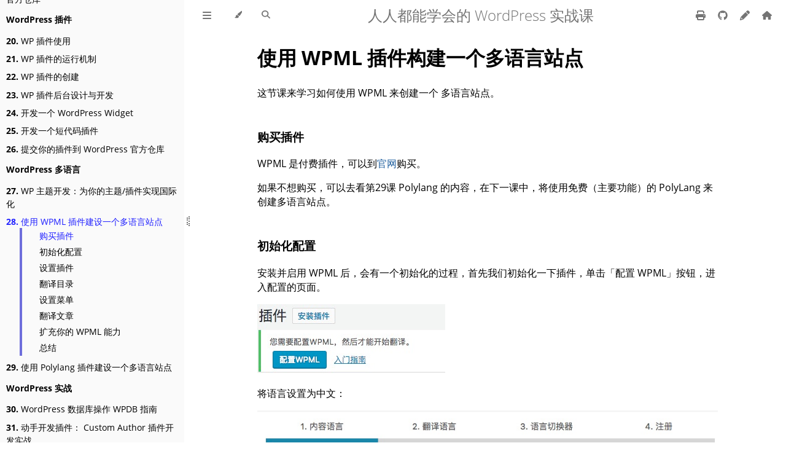

--- FILE ---
content_type: text/html
request_url: https://www.easywpbook.com/i18n/wpml.html
body_size: 9795
content:
<!DOCTYPE HTML>
<html lang="zh-Hans" class="light sidebar-visible" dir="ltr">
    <head>
        <!-- Book generated using mdBook -->
        <meta charset="UTF-8">
        <title>使用 WPML 插件建设一个多语言站点 - 人人都能学会的 WordPress 实战课</title>


        <!-- Custom HTML head -->
        <script async src="https://pagead2.googlesyndication.com/pagead/js/adsbygoogle.js?client=ca-pub-9877802927933140"
             crossorigin="anonymous"></script>
        <!-- Google tag (gtag.js) -->
        <script async src="https://www.googletagmanager.com/gtag/js?id=G-QYPYNNNWKC"></script>
        <script>
          window.dataLayer = window.dataLayer || [];
          function gtag(){dataLayer.push(arguments);}
          gtag('js', new Date());
        
          gtag('config', 'G-QYPYNNNWKC');
        </script>

        <meta name="description" content="给普通人的 WordPress 的实战课">
        <meta name="viewport" content="width=device-width, initial-scale=1">
        <meta name="theme-color" content="#ffffff">

        <link rel="icon" href="../favicon-de23e50b.svg">
        <link rel="shortcut icon" href="../favicon-8114d1fc.png">
        <link rel="stylesheet" href="../css/variables-8adf115d.css">
        <link rel="stylesheet" href="../css/general-2459343d.css">
        <link rel="stylesheet" href="../css/chrome-ae938929.css">
        <link rel="stylesheet" href="../css/print-9e4910d8.css" media="print">

        <!-- Fonts -->
        <link rel="stylesheet" href="../fonts/fonts-9644e21d.css">

        <!-- Highlight.js Stylesheets -->
        <link rel="stylesheet" id="mdbook-highlight-css" href="../highlight-493f70e1.css">
        <link rel="stylesheet" id="mdbook-tomorrow-night-css" href="../tomorrow-night-4c0ae647.css">
        <link rel="stylesheet" id="mdbook-ayu-highlight-css" href="../ayu-highlight-3fdfc3ac.css">

        <!-- Custom theme stylesheets -->
        <link rel="stylesheet" href="../theme/pagetoc-6e1a342a.css">


        <!-- Provide site root and default themes to javascript -->
        <script>
            const path_to_root = "../";
            const default_light_theme = "light";
            const default_dark_theme = "navy";
            window.path_to_searchindex_js = "../searchindex-7463ad68.js";
        </script>
        <!-- Start loading toc.js asap -->
        <script src="../toc-ba6c3b9b.js"></script>
    </head>
    <body>
    <div id="mdbook-help-container">
        <div id="mdbook-help-popup">
            <h2 class="mdbook-help-title">Keyboard shortcuts</h2>
            <div>
                <p>Press <kbd>←</kbd> or <kbd>→</kbd> to navigate between chapters</p>
                <p>Press <kbd>S</kbd> or <kbd>/</kbd> to search in the book</p>
                <p>Press <kbd>?</kbd> to show this help</p>
                <p>Press <kbd>Esc</kbd> to hide this help</p>
            </div>
        </div>
    </div>
    <div id="mdbook-body-container">
        <!-- Work around some values being stored in localStorage wrapped in quotes -->
        <script>
            try {
                let theme = localStorage.getItem('mdbook-theme');
                let sidebar = localStorage.getItem('mdbook-sidebar');

                if (theme.startsWith('"') && theme.endsWith('"')) {
                    localStorage.setItem('mdbook-theme', theme.slice(1, theme.length - 1));
                }

                if (sidebar.startsWith('"') && sidebar.endsWith('"')) {
                    localStorage.setItem('mdbook-sidebar', sidebar.slice(1, sidebar.length - 1));
                }
            } catch (e) { }
        </script>

        <!-- Set the theme before any content is loaded, prevents flash -->
        <script>
            const default_theme = window.matchMedia("(prefers-color-scheme: dark)").matches ? default_dark_theme : default_light_theme;
            let theme;
            try { theme = localStorage.getItem('mdbook-theme'); } catch(e) { }
            if (theme === null || theme === undefined) { theme = default_theme; }
            const html = document.documentElement;
            html.classList.remove('light')
            html.classList.add(theme);
            html.classList.add("js");
        </script>

        <input type="checkbox" id="mdbook-sidebar-toggle-anchor" class="hidden">

        <!-- Hide / unhide sidebar before it is displayed -->
        <script>
            let sidebar = null;
            const sidebar_toggle = document.getElementById("mdbook-sidebar-toggle-anchor");
            if (document.body.clientWidth >= 1080) {
                try { sidebar = localStorage.getItem('mdbook-sidebar'); } catch(e) { }
                sidebar = sidebar || 'visible';
            } else {
                sidebar = 'hidden';
                sidebar_toggle.checked = false;
            }
            if (sidebar === 'visible') {
                sidebar_toggle.checked = true;
            } else {
                html.classList.remove('sidebar-visible');
            }
        </script>

        <nav id="mdbook-sidebar" class="sidebar" aria-label="Table of contents">
            <!-- populated by js -->
            <mdbook-sidebar-scrollbox class="sidebar-scrollbox"></mdbook-sidebar-scrollbox>
            <noscript>
                <iframe class="sidebar-iframe-outer" src="../toc.html"></iframe>
            </noscript>
            <div id="mdbook-sidebar-resize-handle" class="sidebar-resize-handle">
                <div class="sidebar-resize-indicator"></div>
            </div>
        </nav>

        <div id="mdbook-page-wrapper" class="page-wrapper">

            <div class="page">
                <div id="mdbook-menu-bar-hover-placeholder"></div>
                <div id="mdbook-menu-bar" class="menu-bar sticky">
                    <div class="left-buttons">
                        <label id="mdbook-sidebar-toggle" class="icon-button" for="mdbook-sidebar-toggle-anchor" title="Toggle Table of Contents" aria-label="Toggle Table of Contents" aria-controls="mdbook-sidebar">
                            <span class=fa-svg><svg xmlns="http://www.w3.org/2000/svg" viewBox="0 0 448 512"><!--! Font Awesome Free 6.2.0 by @fontawesome - https://fontawesome.com License - https://fontawesome.com/license/free (Icons: CC BY 4.0, Fonts: SIL OFL 1.1, Code: MIT License) Copyright 2022 Fonticons, Inc. --><path d="M0 96C0 78.3 14.3 64 32 64H416c17.7 0 32 14.3 32 32s-14.3 32-32 32H32C14.3 128 0 113.7 0 96zM0 256c0-17.7 14.3-32 32-32H416c17.7 0 32 14.3 32 32s-14.3 32-32 32H32c-17.7 0-32-14.3-32-32zM448 416c0 17.7-14.3 32-32 32H32c-17.7 0-32-14.3-32-32s14.3-32 32-32H416c17.7 0 32 14.3 32 32z"/></svg></span>
                        </label>
                        <button id="mdbook-theme-toggle" class="icon-button" type="button" title="Change theme" aria-label="Change theme" aria-haspopup="true" aria-expanded="false" aria-controls="mdbook-theme-list">
                            <span class=fa-svg><svg xmlns="http://www.w3.org/2000/svg" viewBox="0 0 576 512"><!--! Font Awesome Free 6.2.0 by @fontawesome - https://fontawesome.com License - https://fontawesome.com/license/free (Icons: CC BY 4.0, Fonts: SIL OFL 1.1, Code: MIT License) Copyright 2022 Fonticons, Inc. --><path d="M371.3 367.1c27.3-3.9 51.9-19.4 67.2-42.9L600.2 74.1c12.6-19.5 9.4-45.3-7.6-61.2S549.7-4.4 531.1 9.6L294.4 187.2c-24 18-38.2 46.1-38.4 76.1L371.3 367.1zm-19.6 25.4l-116-104.4C175.9 290.3 128 339.6 128 400c0 3.9 .2 7.8 .6 11.6c1.8 17.5-10.2 36.4-27.8 36.4H96c-17.7 0-32 14.3-32 32s14.3 32 32 32H240c61.9 0 112-50.1 112-112c0-2.5-.1-5-.2-7.5z"/></svg></span>
                        </button>
                        <ul id="mdbook-theme-list" class="theme-popup" aria-label="Themes" role="menu">
                            <li role="none"><button role="menuitem" class="theme" id="mdbook-theme-default_theme">Auto</button></li>
                            <li role="none"><button role="menuitem" class="theme" id="mdbook-theme-light">Light</button></li>
                            <li role="none"><button role="menuitem" class="theme" id="mdbook-theme-rust">Rust</button></li>
                            <li role="none"><button role="menuitem" class="theme" id="mdbook-theme-coal">Coal</button></li>
                            <li role="none"><button role="menuitem" class="theme" id="mdbook-theme-navy">Navy</button></li>
                            <li role="none"><button role="menuitem" class="theme" id="mdbook-theme-ayu">Ayu</button></li>
                        </ul>
                        <button id="mdbook-search-toggle" class="icon-button" type="button" title="Search (`/`)" aria-label="Toggle Searchbar" aria-expanded="false" aria-keyshortcuts="/ s" aria-controls="mdbook-searchbar">
                            <span class=fa-svg><svg xmlns="http://www.w3.org/2000/svg" viewBox="0 0 512 512"><!--! Font Awesome Free 6.2.0 by @fontawesome - https://fontawesome.com License - https://fontawesome.com/license/free (Icons: CC BY 4.0, Fonts: SIL OFL 1.1, Code: MIT License) Copyright 2022 Fonticons, Inc. --><path d="M416 208c0 45.9-14.9 88.3-40 122.7L502.6 457.4c12.5 12.5 12.5 32.8 0 45.3s-32.8 12.5-45.3 0L330.7 376c-34.4 25.2-76.8 40-122.7 40C93.1 416 0 322.9 0 208S93.1 0 208 0S416 93.1 416 208zM208 352c79.5 0 144-64.5 144-144s-64.5-144-144-144S64 128.5 64 208s64.5 144 144 144z"/></svg></span>
                        </button>
                    </div>

                    <h1 class="menu-title">人人都能学会的 WordPress 实战课</h1>

                    <div class="right-buttons">
                        <a href="../print.html" title="Print this book" aria-label="Print this book">
                            <span class=fa-svg id="print-button"><svg xmlns="http://www.w3.org/2000/svg" viewBox="0 0 512 512"><!--! Font Awesome Free 6.2.0 by @fontawesome - https://fontawesome.com License - https://fontawesome.com/license/free (Icons: CC BY 4.0, Fonts: SIL OFL 1.1, Code: MIT License) Copyright 2022 Fonticons, Inc. --><path d="M128 0C92.7 0 64 28.7 64 64v96h64V64H354.7L384 93.3V160h64V93.3c0-17-6.7-33.3-18.7-45.3L400 18.7C388 6.7 371.7 0 354.7 0H128zM384 352v32 64H128V384 368 352H384zm64 32h32c17.7 0 32-14.3 32-32V256c0-35.3-28.7-64-64-64H64c-35.3 0-64 28.7-64 64v96c0 17.7 14.3 32 32 32H64v64c0 35.3 28.7 64 64 64H384c35.3 0 64-28.7 64-64V384zm-16-88c-13.3 0-24-10.7-24-24s10.7-24 24-24s24 10.7 24 24s-10.7 24-24 24z"/></svg></span>
                        </a>
                        <a href="https://github.com/bestony/EasyWordPressBook" title="Git repository" aria-label="Git repository">
                            <span class=fa-svg><svg xmlns="http://www.w3.org/2000/svg" viewBox="0 0 496 512"><!--! Font Awesome Free 6.2.0 by @fontawesome - https://fontawesome.com License - https://fontawesome.com/license/free (Icons: CC BY 4.0, Fonts: SIL OFL 1.1, Code: MIT License) Copyright 2022 Fonticons, Inc. --><path d="M165.9 397.4c0 2-2.3 3.6-5.2 3.6-3.3.3-5.6-1.3-5.6-3.6 0-2 2.3-3.6 5.2-3.6 3-.3 5.6 1.3 5.6 3.6zm-31.1-4.5c-.7 2 1.3 4.3 4.3 4.9 2.6 1 5.6 0 6.2-2s-1.3-4.3-4.3-5.2c-2.6-.7-5.5.3-6.2 2.3zm44.2-1.7c-2.9.7-4.9 2.6-4.6 4.9.3 2 2.9 3.3 5.9 2.6 2.9-.7 4.9-2.6 4.6-4.6-.3-1.9-3-3.2-5.9-2.9zM244.8 8C106.1 8 0 113.3 0 252c0 110.9 69.8 205.8 169.5 239.2 12.8 2.3 17.3-5.6 17.3-12.1 0-6.2-.3-40.4-.3-61.4 0 0-70 15-84.7-29.8 0 0-11.4-29.1-27.8-36.6 0 0-22.9-15.7 1.6-15.4 0 0 24.9 2 38.6 25.8 21.9 38.6 58.6 27.5 72.9 20.9 2.3-16 8.8-27.1 16-33.7-55.9-6.2-112.3-14.3-112.3-110.5 0-27.5 7.6-41.3 23.6-58.9-2.6-6.5-11.1-33.3 2.6-67.9 20.9-6.5 69 27 69 27 20-5.6 41.5-8.5 62.8-8.5s42.8 2.9 62.8 8.5c0 0 48.1-33.6 69-27 13.7 34.7 5.2 61.4 2.6 67.9 16 17.7 25.8 31.5 25.8 58.9 0 96.5-58.9 104.2-114.8 110.5 9.2 7.9 17 22.9 17 46.4 0 33.7-.3 75.4-.3 83.6 0 6.5 4.6 14.4 17.3 12.1C428.2 457.8 496 362.9 496 252 496 113.3 383.5 8 244.8 8zM97.2 352.9c-1.3 1-1 3.3.7 5.2 1.6 1.6 3.9 2.3 5.2 1 1.3-1 1-3.3-.7-5.2-1.6-1.6-3.9-2.3-5.2-1zm-10.8-8.1c-.7 1.3.3 2.9 2.3 3.9 1.6 1 3.6.7 4.3-.7.7-1.3-.3-2.9-2.3-3.9-2-.6-3.6-.3-4.3.7zm32.4 35.6c-1.6 1.3-1 4.3 1.3 6.2 2.3 2.3 5.2 2.6 6.5 1 1.3-1.3.7-4.3-1.3-6.2-2.2-2.3-5.2-2.6-6.5-1zm-11.4-14.7c-1.6 1-1.6 3.6 0 5.9 1.6 2.3 4.3 3.3 5.6 2.3 1.6-1.3 1.6-3.9 0-6.2-1.4-2.3-4-3.3-5.6-2z"/></svg></span>
                        </a>
                        <a href="https://github.com/bestony/EasyWordPressBook/edit/main/src/i18n/wpml.md" title="Suggest an edit" aria-label="Suggest an edit" rel="edit">
                            <span class=fa-svg id="git-edit-button"><svg xmlns="http://www.w3.org/2000/svg" viewBox="0 0 512 512"><!--! Font Awesome Free 6.2.0 by @fontawesome - https://fontawesome.com License - https://fontawesome.com/license/free (Icons: CC BY 4.0, Fonts: SIL OFL 1.1, Code: MIT License) Copyright 2022 Fonticons, Inc. --><path d="M421.7 220.3l-11.3 11.3-22.6 22.6-205 205c-6.6 6.6-14.8 11.5-23.8 14.1L30.8 511c-8.4 2.5-17.5 .2-23.7-6.1S-1.5 489.7 1 481.2L38.7 353.1c2.6-9 7.5-17.2 14.1-23.8l205-205 22.6-22.6 11.3-11.3 33.9 33.9 62.1 62.1 33.9 33.9zM96 353.9l-9.3 9.3c-.9 .9-1.6 2.1-2 3.4l-25.3 86 86-25.3c1.3-.4 2.5-1.1 3.4-2l9.3-9.3H112c-8.8 0-16-7.2-16-16V353.9zM453.3 19.3l39.4 39.4c25 25 25 65.5 0 90.5l-14.5 14.5-22.6 22.6-11.3 11.3-33.9-33.9-62.1-62.1L314.3 67.7l11.3-11.3 22.6-22.6 14.5-14.5c25-25 65.5-25 90.5 0z"/></svg></span>
                        </a>
                        <a href="https://www.ixiqin.com" target="_blank" rel="noopener noreferrer" title="www.ixiqin.com" aria-label="www.ixiqin.com">
                            <span class=fa-svg id="home-button"><svg xmlns="http://www.w3.org/2000/svg" viewBox="0 0 576 512"><!--! Font Awesome Free 6.2.0 by @fontawesome - https://fontawesome.com License - https://fontawesome.com/license/free (Icons: CC BY 4.0, Fonts: SIL OFL 1.1, Code: MIT License) Copyright 2022 Fonticons, Inc. --><path d="M575.8 255.5c0 18-15 32.1-32 32.1h-32l.7 160.2c0 2.7-.2 5.4-.5 8.1V472c0 22.1-17.9 40-40 40H456c-1.1 0-2.2 0-3.3-.1c-1.4 .1-2.8 .1-4.2 .1H416 392c-22.1 0-40-17.9-40-40V448 384c0-17.7-14.3-32-32-32H256c-17.7 0-32 14.3-32 32v64 24c0 22.1-17.9 40-40 40H160 128.1c-1.5 0-3-.1-4.5-.2c-1.2 .1-2.4 .2-3.6 .2H104c-22.1 0-40-17.9-40-40V360c0-.9 0-1.9 .1-2.8V287.6H32c-18 0-32-14-32-32.1c0-9 3-17 10-24L266.4 8c7-7 15-8 22-8s15 2 21 7L564.8 231.5c8 7 12 15 11 24z"/></svg></span>
                        </a>
                    </div>
                </div>

                <div id="mdbook-search-wrapper" class="hidden">
                    <form id="mdbook-searchbar-outer" class="searchbar-outer">
                        <div class="search-wrapper">
                            <input type="search" id="mdbook-searchbar" name="searchbar" placeholder="Search this book ..." aria-controls="mdbook-searchresults-outer" aria-describedby="searchresults-header">
                            <div class="spinner-wrapper">
                                <span class=fa-svg id="fa-spin"><svg xmlns="http://www.w3.org/2000/svg" viewBox="0 0 512 512"><!--! Font Awesome Free 6.2.0 by @fontawesome - https://fontawesome.com License - https://fontawesome.com/license/free (Icons: CC BY 4.0, Fonts: SIL OFL 1.1, Code: MIT License) Copyright 2022 Fonticons, Inc. --><path d="M304 48c0-26.5-21.5-48-48-48s-48 21.5-48 48s21.5 48 48 48s48-21.5 48-48zm0 416c0-26.5-21.5-48-48-48s-48 21.5-48 48s21.5 48 48 48s48-21.5 48-48zM48 304c26.5 0 48-21.5 48-48s-21.5-48-48-48s-48 21.5-48 48s21.5 48 48 48zm464-48c0-26.5-21.5-48-48-48s-48 21.5-48 48s21.5 48 48 48s48-21.5 48-48zM142.9 437c18.7-18.7 18.7-49.1 0-67.9s-49.1-18.7-67.9 0s-18.7 49.1 0 67.9s49.1 18.7 67.9 0zm0-294.2c18.7-18.7 18.7-49.1 0-67.9S93.7 56.2 75 75s-18.7 49.1 0 67.9s49.1 18.7 67.9 0zM369.1 437c18.7 18.7 49.1 18.7 67.9 0s18.7-49.1 0-67.9s-49.1-18.7-67.9 0s-18.7 49.1 0 67.9z"/></svg></span>
                            </div>
                        </div>
                    </form>
                    <div id="mdbook-searchresults-outer" class="searchresults-outer hidden">
                        <div id="mdbook-searchresults-header" class="searchresults-header"></div>
                        <ul id="mdbook-searchresults">
                        </ul>
                    </div>
                </div>

                <!-- Apply ARIA attributes after the sidebar and the sidebar toggle button are added to the DOM -->
                <script>
                    document.getElementById('mdbook-sidebar-toggle').setAttribute('aria-expanded', sidebar === 'visible');
                    document.getElementById('mdbook-sidebar').setAttribute('aria-hidden', sidebar !== 'visible');
                    Array.from(document.querySelectorAll('#mdbook-sidebar a')).forEach(function(link) {
                        link.setAttribute('tabIndex', sidebar === 'visible' ? 0 : -1);
                    });
                </script>

                <div id="mdbook-content" class="content">
                    <main>
                        <div class="content-wrap">
                            <h1 id="使用-wpml-插件构建一个多语言站点"><a class="header" href="#使用-wpml-插件构建一个多语言站点">使用 WPML 插件构建一个多语言站点</a></h1>
<p>这节课来学习如何使用 WPML 来创建一个 多语言站点。</p>
<h3 id="购买插件"><a class="header" href="#购买插件">购买插件</a></h3>
<p>WPML 是付费插件，可以到<a href="https://wpml.org/zh-hans/">官网</a>购买。</p>
<p>如果不想购买，可以去看第29课 Polylang 的内容，在下一课中，将使用免费（主要功能）的 PolyLang 来创建多语言站点。</p>
<h3 id="初始化配置"><a class="header" href="#初始化配置">初始化配置</a></h3>
<p>安装并启用 WPML 后，会有一个初始化的过程，首先我们初始化一下插件，单击「配置 WPML」按钮，进入配置的页面。</p>
<p><img src="https://postimg.aliavv.com/mbp/smlgv.jpg" alt=""></p>
<p>将语言设置为中文：</p>
<p><img src="https://postimg.aliavv.com/mbp/92a48.jpg" alt=""></p>
<p>然后选择我们要支持的语言，这里依然选择英文：</p>
<p><img src="https://postimg.aliavv.com/mbp/gr48a.jpg" alt=""></p>
<p>接下来配置语言切换器，在语言切换器这里，可以通过拖拽来调整我们语言展示顺序以及当某篇文章没有对应的内容时的跳转机制。</p>
<p><img src="https://postimg.aliavv.com/mbp/yqplv.jpg" alt=""></p>
<p>下面这些选项，则根据你自己的个人需要来设置，可以将语言转换器添加到小工具和页脚，来让访客更加容易切换语言。</p>
<p><img src="https://postimg.aliavv.com/mbp/sl12y.jpg" alt=""></p>
<p>设置完成后，就是输入你在 WPML 官网购买的授权进行激活。</p>
<h3 id="设置插件"><a class="header" href="#设置插件">设置插件</a></h3>
<p>WPML 提供了非常多的设置项，可以根据自己的需要来进行设置。</p>
<p>首先是根据你的需要，可以设置默认的语言以及增加新的语言、删除不再使用的语言。</p>
<p><img src="https://postimg.aliavv.com/mbp/rvyvw.jpg" alt=""></p>
<p>接下来是 URL 格式，可以根据自己的需要，选择不同的语言格式，比如子目录格式、不同域名的格式、参数格式等等。推荐大家使用目录，需要配置的内容较少，而且URL也比较美观。</p>
<p><img src="https://postimg.aliavv.com/mbp/98ueu.jpg" alt=""></p>
<p>语言切换器部分大体上和我们初始化的内容是一致的，不过这里有几个多出来的选项，我说明一下：</p>
<p><img src="https://postimg.aliavv.com/mbp/yte5i.jpg" alt=""></p>
<p>这里保留 URL 参数可以让语言切换器在切换语言时，带上一定的参数，比如 <em>version</em>、<em>time</em> 等信息，在这里设置参数，如 <em>version、time</em>，然后当通过链接进入时，链接中的版本信息和时间信息就被保留下来了。</p>
<p>额外的 CSS 可以为语言选择器添加一些 CSS 样式，使其适配我们网站的风格。</p>
<p>向后兼容选项是否开启取决于你的主题是否需要，你的主题是最近更新过的，可以不勾选这个选项了。</p>
<p>这四个选项我们之前说过，不再说明：</p>
<p><img src="https://postimg.aliavv.com/mbp/q2qts.jpg" alt=""></p>
<p>自定义语言切换器这里允许我们根据自己的需要设置语言切换器的样式，如果有特殊的切换需要，可以在这里调整。</p>
<p><img src="https://postimg.aliavv.com/mbp/iktpe.jpg" alt=""></p>
<p>要显示的博客文章则是设置你的站点在不同语言下的显示策略，如果某篇文章不存在对应版本的翻译，该如何选择？</p>
<p>隐藏语言则可以帮助你将某些语言隐藏起来，方便调试，调试完成后，再重新开放出来。</p>
<p>使主题多语化可以为你的主题加入多语言的支持，一般都是勾选的。</p>
<p><img src="https://postimg.aliavv.com/mbp/wzcrr.jpg" alt=""></p>
<p>浏览器语言重定向则根据你自己的需要选择，是否需要根据 用户的浏览器语言自动切换到对应的语言中。可以根据自己的需要设置，不过建议禁用掉，因为如果随意跳转，可能会让你的访客产生迷惑。</p>
<p>SEO 选项则是在页面的头部加入其他语言的链接，勾选上即可。</p>
<p><img src="https://postimg.aliavv.com/mbp/lbe9x.jpg" alt=""></p>
<p>用于 Ajax 操作的语言过滤：这一项取决于你的主题是否使用了 Ajax ，如果使用了，则可以开启这个选项。如果没有使用，可以不开启这个选项。</p>
<p><img src="https://postimg.aliavv.com/mbp/w02nz.jpg" alt=""></p>
<h3 id="翻译目录"><a class="header" href="#翻译目录">翻译目录</a></h3>
<p>在 WPML 中，对目录的处理要在插件中进行，单击「WPML」— 「分类翻译」命令，就可以进入到目录的翻译页面，选择你要翻译「目录」或「标签」。</p>
<p>可以看到已经创建的目录：</p>
<p><img src="https://postimg.aliavv.com/mbp/y7p3v.jpg" alt=""></p>
<p>显示为一个地球图标，则说明这个目录的主语言为当前所对应的语言，而后面的加号，则表示需要为这个目录创建一个对应的目录。后面显示的铅笔的，则说明已经为这个目录创建了对应目录，接下来可以点击铅笔对这个目录进行修改。</p>
<p>点击加号新增对应的目录，可以很方便的设置对应的内容。点击中间的按钮，可以将左侧的内容复制到右侧。设置完成后，单击“保存”按钮，即可创建对应语言的目录了。</p>
<p><img src="https://postimg.aliavv.com/mbp/59isx.jpg" alt=""></p>
<h3 id="设置菜单"><a class="header" href="#设置菜单">设置菜单</a></h3>
<p>单击「外观」— 「菜单」命令，可以看到不同的语言：</p>
<p><img src="https://postimg.aliavv.com/mbp/2gsk5.jpg" alt=""></p>
<p>切换不同的语言，可以看到不同语言下的主菜单，然后勾选菜单的显示位置即可。</p>
<p>对于有多个菜单的语言，可以在上方的选择器中切换对应的菜单。</p>
<p><img src="https://postimg.aliavv.com/mbp/frsk4.jpg" alt=""></p>
<h3 id="翻译文章"><a class="header" href="#翻译文章">翻译文章</a></h3>
<p>对于我们来说，最主要的还是创建文章和页面，这里我以文章举例。</p>
<p>打开「文章」—「写文章」页面，就可以开始创建文章了，点击页面右侧的语言链接，可以切换我们正在写的文章是属于哪一门语言的。</p>
<p><img src="https://postimg.aliavv.com/mbp/3pbqe.jpg" alt=""></p>
<p>或着，可以点击菜单栏中的语言选项，来切换当前正在操作的语言。</p>
<p><img src="https://postimg.aliavv.com/mbp/vpy71.jpg" alt=""></p>
<p>切换了语言就会发现，不同语言下的目录是不同的，需要根据不同语言，创建不同的目录。</p>
<p><img src="https://postimg.aliavv.com/mbp/57mf1.jpg" alt=""></p>
<h3 id="扩充你的-wpml-能力"><a class="header" href="#扩充你的-wpml-能力">扩充你的 WPML 能力</a></h3>
<p>WPML 提供了多种插件，可以安装这些拓展插件来提升 WPML 的能力，实现更好的管理。</p>
<p>插件列表<a href="https://wpml.org/zh-hans/documentation-4/wpml%E7%9A%84%E6%A0%B8%E5%BF%83%E6%8F%92%E4%BB%B6%E5%92%8C%E9%99%84%E5%8A%A0%E6%8F%92%E4%BB%B6/">详见这里</a>。</p>
<h3 id="总结"><a class="header" href="#总结">总结</a></h3>
<p>至此，我们就完成了使用 WPML 来创建一个多语言站点的操作，如果你希望使用一个免费版本的插件来构建多语言站点，下节课的 Polylang 不会让你失望。</p>

                            <hr>
                            <a href="https://beian.miit.gov.cn" style="font-size: 1rem;" target="_blank" class="custom-link">京ICP备2022003750号-2</a>
                        </div>
                        <div id="sidetoc">
                            <nav id="pagetoc"></nav>
                        </div>
                    </main>

                    <nav class="nav-wrapper" aria-label="Page navigation">
                        <!-- Mobile navigation buttons -->
                            <a rel="prev" href="../i18n/theme.html" class="mobile-nav-chapters previous" title="Previous chapter" aria-label="Previous chapter" aria-keyshortcuts="Left">
                                <span class=fa-svg><svg xmlns="http://www.w3.org/2000/svg" viewBox="0 0 320 512"><!--! Font Awesome Free 6.2.0 by @fontawesome - https://fontawesome.com License - https://fontawesome.com/license/free (Icons: CC BY 4.0, Fonts: SIL OFL 1.1, Code: MIT License) Copyright 2022 Fonticons, Inc. --><path d="M41.4 233.4c-12.5 12.5-12.5 32.8 0 45.3l160 160c12.5 12.5 32.8 12.5 45.3 0s12.5-32.8 0-45.3L109.3 256 246.6 118.6c12.5-12.5 12.5-32.8 0-45.3s-32.8-12.5-45.3 0l-160 160z"/></svg></span>
                            </a>

                            <a rel="next prefetch" href="../i18n/polylang.html" class="mobile-nav-chapters next" title="Next chapter" aria-label="Next chapter" aria-keyshortcuts="Right">
                                <span class=fa-svg><svg xmlns="http://www.w3.org/2000/svg" viewBox="0 0 320 512"><!--! Font Awesome Free 6.2.0 by @fontawesome - https://fontawesome.com License - https://fontawesome.com/license/free (Icons: CC BY 4.0, Fonts: SIL OFL 1.1, Code: MIT License) Copyright 2022 Fonticons, Inc. --><path d="M278.6 233.4c12.5 12.5 12.5 32.8 0 45.3l-160 160c-12.5 12.5-32.8 12.5-45.3 0s-12.5-32.8 0-45.3L210.7 256 73.4 118.6c-12.5-12.5-12.5-32.8 0-45.3s32.8-12.5 45.3 0l160 160z"/></svg></span>
                            </a>

                        <div style="clear: both"></div>
                    </nav>
                </div>
            </div>

            <nav class="nav-wide-wrapper" aria-label="Page navigation">
                    <a rel="prev" href="../i18n/theme.html" class="nav-chapters previous" title="Previous chapter" aria-label="Previous chapter" aria-keyshortcuts="Left">
                        <span class=fa-svg><svg xmlns="http://www.w3.org/2000/svg" viewBox="0 0 320 512"><!--! Font Awesome Free 6.2.0 by @fontawesome - https://fontawesome.com License - https://fontawesome.com/license/free (Icons: CC BY 4.0, Fonts: SIL OFL 1.1, Code: MIT License) Copyright 2022 Fonticons, Inc. --><path d="M41.4 233.4c-12.5 12.5-12.5 32.8 0 45.3l160 160c12.5 12.5 32.8 12.5 45.3 0s12.5-32.8 0-45.3L109.3 256 246.6 118.6c12.5-12.5 12.5-32.8 0-45.3s-32.8-12.5-45.3 0l-160 160z"/></svg></span>
                    </a>

                    <a rel="next prefetch" href="../i18n/polylang.html" class="nav-chapters next" title="Next chapter" aria-label="Next chapter" aria-keyshortcuts="Right">
                        <span class=fa-svg><svg xmlns="http://www.w3.org/2000/svg" viewBox="0 0 320 512"><!--! Font Awesome Free 6.2.0 by @fontawesome - https://fontawesome.com License - https://fontawesome.com/license/free (Icons: CC BY 4.0, Fonts: SIL OFL 1.1, Code: MIT License) Copyright 2022 Fonticons, Inc. --><path d="M278.6 233.4c12.5 12.5 12.5 32.8 0 45.3l-160 160c-12.5 12.5-32.8 12.5-45.3 0s-12.5-32.8 0-45.3L210.7 256 73.4 118.6c-12.5-12.5-12.5-32.8 0-45.3s32.8-12.5 45.3 0l160 160z"/></svg></span>
                    </a>
            </nav>

        </div>

        <template id=fa-eye><span class=fa-svg><svg xmlns="http://www.w3.org/2000/svg" viewBox="0 0 576 512"><!--! Font Awesome Free 6.2.0 by @fontawesome - https://fontawesome.com License - https://fontawesome.com/license/free (Icons: CC BY 4.0, Fonts: SIL OFL 1.1, Code: MIT License) Copyright 2022 Fonticons, Inc. --><path d="M288 32c-80.8 0-145.5 36.8-192.6 80.6C48.6 156 17.3 208 2.5 243.7c-3.3 7.9-3.3 16.7 0 24.6C17.3 304 48.6 356 95.4 399.4C142.5 443.2 207.2 480 288 480s145.5-36.8 192.6-80.6c46.8-43.5 78.1-95.4 93-131.1c3.3-7.9 3.3-16.7 0-24.6c-14.9-35.7-46.2-87.7-93-131.1C433.5 68.8 368.8 32 288 32zM432 256c0 79.5-64.5 144-144 144s-144-64.5-144-144s64.5-144 144-144s144 64.5 144 144zM288 192c0 35.3-28.7 64-64 64c-11.5 0-22.3-3-31.6-8.4c-.2 2.8-.4 5.5-.4 8.4c0 53 43 96 96 96s96-43 96-96s-43-96-96-96c-2.8 0-5.6 .1-8.4 .4c5.3 9.3 8.4 20.1 8.4 31.6z"/></svg></span></template>
        <template id=fa-eye-slash><span class=fa-svg><svg xmlns="http://www.w3.org/2000/svg" viewBox="0 0 640 512"><!--! Font Awesome Free 6.2.0 by @fontawesome - https://fontawesome.com License - https://fontawesome.com/license/free (Icons: CC BY 4.0, Fonts: SIL OFL 1.1, Code: MIT License) Copyright 2022 Fonticons, Inc. --><path d="M38.8 5.1C28.4-3.1 13.3-1.2 5.1 9.2S-1.2 34.7 9.2 42.9l592 464c10.4 8.2 25.5 6.3 33.7-4.1s6.3-25.5-4.1-33.7L525.6 386.7c39.6-40.6 66.4-86.1 79.9-118.4c3.3-7.9 3.3-16.7 0-24.6c-14.9-35.7-46.2-87.7-93-131.1C465.5 68.8 400.8 32 320 32c-68.2 0-125 26.3-169.3 60.8L38.8 5.1zM223.1 149.5C248.6 126.2 282.7 112 320 112c79.5 0 144 64.5 144 144c0 24.9-6.3 48.3-17.4 68.7L408 294.5c5.2-11.8 8-24.8 8-38.5c0-53-43-96-96-96c-2.8 0-5.6 .1-8.4 .4c5.3 9.3 8.4 20.1 8.4 31.6c0 10.2-2.4 19.8-6.6 28.3l-90.3-70.8zm223.1 298L373 389.9c-16.4 6.5-34.3 10.1-53 10.1c-79.5 0-144-64.5-144-144c0-6.9 .5-13.6 1.4-20.2L83.1 161.5C60.3 191.2 44 220.8 34.5 243.7c-3.3 7.9-3.3 16.7 0 24.6c14.9 35.7 46.2 87.7 93 131.1C174.5 443.2 239.2 480 320 480c47.8 0 89.9-12.9 126.2-32.5z"/></svg></span></template>
        <template id=fa-copy><span class=fa-svg><svg xmlns="http://www.w3.org/2000/svg" viewBox="0 0 512 512"><!--! Font Awesome Free 6.2.0 by @fontawesome - https://fontawesome.com License - https://fontawesome.com/license/free (Icons: CC BY 4.0, Fonts: SIL OFL 1.1, Code: MIT License) Copyright 2022 Fonticons, Inc. --><path d="M502.6 70.63l-61.25-61.25C435.4 3.371 427.2 0 418.7 0H255.1c-35.35 0-64 28.66-64 64l.0195 256C192 355.4 220.7 384 256 384h192c35.2 0 64-28.8 64-64V93.25C512 84.77 508.6 76.63 502.6 70.63zM464 320c0 8.836-7.164 16-16 16H255.1c-8.838 0-16-7.164-16-16L239.1 64.13c0-8.836 7.164-16 16-16h128L384 96c0 17.67 14.33 32 32 32h47.1V320zM272 448c0 8.836-7.164 16-16 16H63.1c-8.838 0-16-7.164-16-16L47.98 192.1c0-8.836 7.164-16 16-16H160V128H63.99c-35.35 0-64 28.65-64 64l.0098 256C.002 483.3 28.66 512 64 512h192c35.2 0 64-28.8 64-64v-32h-47.1L272 448z"/></svg></span></template>
        <template id=fa-play><span class=fa-svg><svg xmlns="http://www.w3.org/2000/svg" viewBox="0 0 384 512"><!--! Font Awesome Free 6.2.0 by @fontawesome - https://fontawesome.com License - https://fontawesome.com/license/free (Icons: CC BY 4.0, Fonts: SIL OFL 1.1, Code: MIT License) Copyright 2022 Fonticons, Inc. --><path d="M73 39c-14.8-9.1-33.4-9.4-48.5-.9S0 62.6 0 80V432c0 17.4 9.4 33.4 24.5 41.9s33.7 8.1 48.5-.9L361 297c14.3-8.7 23-24.2 23-41s-8.7-32.2-23-41L73 39z"/></svg></span></template>
        <template id=fa-clock-rotate-left><span class=fa-svg><svg xmlns="http://www.w3.org/2000/svg" viewBox="0 0 512 512"><!--! Font Awesome Free 6.2.0 by @fontawesome - https://fontawesome.com License - https://fontawesome.com/license/free (Icons: CC BY 4.0, Fonts: SIL OFL 1.1, Code: MIT License) Copyright 2022 Fonticons, Inc. --><path d="M75 75L41 41C25.9 25.9 0 36.6 0 57.9V168c0 13.3 10.7 24 24 24H134.1c21.4 0 32.1-25.9 17-41l-30.8-30.8C155 85.5 203 64 256 64c106 0 192 86 192 192s-86 192-192 192c-40.8 0-78.6-12.7-109.7-34.4c-14.5-10.1-34.4-6.6-44.6 7.9s-6.6 34.4 7.9 44.6C151.2 495 201.7 512 256 512c141.4 0 256-114.6 256-256S397.4 0 256 0C185.3 0 121.3 28.7 75 75zm181 53c-13.3 0-24 10.7-24 24V256c0 6.4 2.5 12.5 7 17l72 72c9.4 9.4 24.6 9.4 33.9 0s9.4-24.6 0-33.9l-65-65V152c0-13.3-10.7-24-24-24z"/></svg></span></template>



        <script>
            window.playground_copyable = true;
        </script>


        <script src="../elasticlunr-ef4e11c1.min.js"></script>
        <script src="../mark-09e88c2c.min.js"></script>
        <script src="../searcher-c2a407aa.js"></script>

        <script src="../clipboard-1626706a.min.js"></script>
        <script src="../highlight-abc7f01d.js"></script>
        <script src="../book-a0b12cfe.js"></script>

        <!-- Custom JS scripts -->
        <script src="../theme/pagetoc-8687091b.js"></script>



    </div>
    </body>
</html>


--- FILE ---
content_type: text/html; charset=utf-8
request_url: https://www.google.com/recaptcha/api2/aframe
body_size: 258
content:
<!DOCTYPE HTML><html><head><meta http-equiv="content-type" content="text/html; charset=UTF-8"></head><body><script nonce="JnZIELsE50mSqK6xSFatpQ">/** Anti-fraud and anti-abuse applications only. See google.com/recaptcha */ try{var clients={'sodar':'https://pagead2.googlesyndication.com/pagead/sodar?'};window.addEventListener("message",function(a){try{if(a.source===window.parent){var b=JSON.parse(a.data);var c=clients[b['id']];if(c){var d=document.createElement('img');d.src=c+b['params']+'&rc='+(localStorage.getItem("rc::a")?sessionStorage.getItem("rc::b"):"");window.document.body.appendChild(d);sessionStorage.setItem("rc::e",parseInt(sessionStorage.getItem("rc::e")||0)+1);localStorage.setItem("rc::h",'1769318278335');}}}catch(b){}});window.parent.postMessage("_grecaptcha_ready", "*");}catch(b){}</script></body></html>

--- FILE ---
content_type: text/css
request_url: https://www.easywpbook.com/theme/pagetoc-6e1a342a.css
body_size: 744
content:
/*
* Prefixed by https://autoprefixer.github.io
* PostCSS: v8.4.14,
* Autoprefixer: v10.4.7
* Browsers: last 4 version
*/

:root {
    --toc-width: 270px;
    --center-content-toc-shift: calc(-1 * var(--toc-width) / 2);
}

.nav-chapters {
    /* adjust width of buttons that bring to the previous or the next page */
    min-width: 50px;
}

.previous {
    /*
    adjust the space between the left sidebar or the left side of the screen 
    and the button that leads to the previous page
    */
    margin-left: var(--page-padding);
}

@media only screen {
    main {
        display: -webkit-box;
        display: -ms-flexbox;
        display: flex;
    }

    @media (max-width: 1179px) {
        .sidebar-hidden #sidetoc {
            display: none;
        }
    }

    @media (max-width: 1439px) {
        .sidebar-visible #sidetoc {
            display: none;
        }
    }

    @media (1180px <= width <= 1439px) {
        .sidebar-hidden main {
            position: relative;
            left: var(--center-content-toc-shift);
        }
    }

    @media (1440px <= width <= 1700px) {
        .sidebar-visible main {
            position: relative;
            left: var(--center-content-toc-shift);
        }
    }

    .content-wrap {
        width: 100%;
    }

    #sidetoc {
        margin-top: 20px;
        margin-left: 10px;
        margin-right: auto;
    }
    #pagetoc {
        position: fixed;
        /* adjust TOC width */
        width: var(--toc-width);
        height: calc(100vh - var(--menu-bar-height) - 0.67em * 4);
        overflow: auto;
    }
    #pagetoc a {
        border-left: 1px solid var(--sidebar-bg);
        color: var(--fg) !important;
        display: block;
        padding-bottom: 5px;
        padding-top: 5px;
        padding-left: 10px;
        text-align: left;
        text-decoration: none;
    }
    #pagetoc a:hover,
    #pagetoc a.active {
        background: var(--sidebar-bg);
        color: var(--sidebar-fg) !important;
    }
    #pagetoc .active {
        background: var(--sidebar-bg);
        color: var(--sidebar-fg);
    }
    #pagetoc .pagetoc-H2 {
        padding-left: 20px;
    }
    #pagetoc .pagetoc-H3 {
        padding-left: 40px;
    }
    #pagetoc .pagetoc-H4 {
        padding-left: 60px;
    }
}

@media print {
    #sidetoc {
        display: none;
    }
}

--- FILE ---
content_type: application/javascript
request_url: https://www.easywpbook.com/theme/pagetoc-8687091b.js
body_size: 1044
content:
let activeHref = location.href;
function updatePageToc(elem = undefined) {
    let selectedPageTocElem = elem;
    const pagetoc = document.getElementById("pagetoc");

    function getRect(element) {
        return element.getBoundingClientRect();
    }

    function overflowTop(container, element) {
        return getRect(container).top - getRect(element).top;
    }

    function overflowBottom(container, element) {
        return getRect(container).bottom - getRect(element).bottom;
    }

    // We've not selected a heading to highlight, and the URL needs updating
    // so we need to find a heading based on the URL
    if (selectedPageTocElem === undefined && location.href !== activeHref) {
        activeHref = location.href;
        for (const pageTocElement of pagetoc.children) {
            if (pageTocElement.href === activeHref) {
                selectedPageTocElem = pageTocElement;
            }
        }
    }

    // We still don't have a selected heading, let's try and find the most
    // suitable heading based on the scroll position
    if (selectedPageTocElem === undefined) {
        const margin = window.innerHeight / 3;

        const headers = document.getElementsByClassName("header");
        for (let i = 0; i < headers.length; i++) {
            const header = headers[i];
            if (selectedPageTocElem === undefined && getRect(header).top >= 0) {
                if (getRect(header).top < margin) {
                    selectedPageTocElem = header;
                } else {
                    selectedPageTocElem = headers[Math.max(0, i - 1)];
                }
            }
            // a very long last section's heading is over the screen
            if (selectedPageTocElem === undefined && i === headers.length - 1) {
                selectedPageTocElem = header;
            }
        }
    }

    // Remove the active flag from all pagetoc elements
    for (const pageTocElement of pagetoc.children) {
        pageTocElement.classList.remove("active");
    }

    // If we have a selected heading, set it to active and scroll to it
    if (selectedPageTocElem !== undefined) {
        for (const pageTocElement of pagetoc.children) {
            if (selectedPageTocElem.href.localeCompare(pageTocElement.href) === 0) {
                pageTocElement.classList.add("active");
                if (overflowTop(pagetoc, pageTocElement) > 0) {
                    pagetoc.scrollTop = pageTocElement.offsetTop;
                }
                if (overflowBottom(pagetoc, pageTocElement) < 0) {
                    pagetoc.scrollTop -= overflowBottom(pagetoc, pageTocElement);
                }
            }
        }
    }
}

if (document.getElementsByClassName("header").length <= 1) {
    // There's one or less headings, we don't need a page table of contents
    document.getElementById("sidetoc").remove();
} else {
    // Populate sidebar on load
    window.addEventListener("load", () => {
        for (const header of document.getElementsByClassName("header")) {
            const link = document.createElement("a");
            link.appendChild(document.createTextNode(header.text));
            link.href = header.hash;
            link.classList.add("pagetoc-" + header.parentElement.tagName);
            document.getElementById("pagetoc").appendChild(link);
            link.onclick = () => updatePageToc(link);
        }
        updatePageToc();
    });

    // Update page table of contents selected heading on scroll
    window.addEventListener("scroll", () => updatePageToc());
}

--- FILE ---
content_type: application/javascript
request_url: https://www.easywpbook.com/searcher-c2a407aa.js
body_size: 5493
content:
'use strict';

/* global Mark, elasticlunr, path_to_root */

window.search = window.search || {};
(function search() {
    // Search functionality
    //
    // You can use !hasFocus() to prevent keyhandling in your key
    // event handlers while the user is typing their search.

    if (!Mark || !elasticlunr) {
        return;
    }

    // eslint-disable-next-line max-len
    // IE 11 Compatibility from https://developer.mozilla.org/en-US/docs/Web/JavaScript/Reference/Global_Objects/String/startsWith
    if (!String.prototype.startsWith) {
        String.prototype.startsWith = function(search, pos) {
            return this.substr(!pos || pos < 0 ? 0 : +pos, search.length) === search;
        };
    }

    const search_wrap = document.getElementById('mdbook-search-wrapper'),
        searchbar_outer = document.getElementById('mdbook-searchbar-outer'),
        searchbar = document.getElementById('mdbook-searchbar'),
        searchresults = document.getElementById('mdbook-searchresults'),
        searchresults_outer = document.getElementById('mdbook-searchresults-outer'),
        searchresults_header = document.getElementById('mdbook-searchresults-header'),
        searchicon = document.getElementById('mdbook-search-toggle'),
        content = document.getElementById('mdbook-content'),

        // SVG text elements don't render if inside a <mark> tag.
        mark_exclude = ['text'],
        marker = new Mark(content),
        URL_SEARCH_PARAM = 'search',
        URL_MARK_PARAM = 'highlight';

    let current_searchterm = '',
        doc_urls = [],
        search_options = {
            bool: 'AND',
            expand: true,
            fields: {
                title: {boost: 1},
                body: {boost: 1},
                breadcrumbs: {boost: 0},
            },
        },
        searchindex = null,
        results_options = {
            teaser_word_count: 30,
            limit_results: 30,
        },
        teaser_count = 0;

    function hasFocus() {
        return searchbar === document.activeElement;
    }

    function removeChildren(elem) {
        while (elem.firstChild) {
            elem.removeChild(elem.firstChild);
        }
    }

    // Helper to parse a url into its building blocks.
    function parseURL(url) {
        const a = document.createElement('a');
        a.href = url;
        return {
            source: url,
            protocol: a.protocol.replace(':', ''),
            host: a.hostname,
            port: a.port,
            params: (function() {
                const ret = {};
                const seg = a.search.replace(/^\?/, '').split('&');
                for (const part of seg) {
                    if (!part) {
                        continue;
                    }
                    const s = part.split('=');
                    ret[s[0]] = s[1];
                }
                return ret;
            })(),
            file: (a.pathname.match(/\/([^/?#]+)$/i) || ['', ''])[1],
            hash: a.hash.replace('#', ''),
            path: a.pathname.replace(/^([^/])/, '/$1'),
        };
    }

    // Helper to recreate a url string from its building blocks.
    function renderURL(urlobject) {
        let url = urlobject.protocol + '://' + urlobject.host;
        if (urlobject.port !== '') {
            url += ':' + urlobject.port;
        }
        url += urlobject.path;
        let joiner = '?';
        for (const prop in urlobject.params) {
            if (Object.prototype.hasOwnProperty.call(urlobject.params, prop)) {
                url += joiner + prop + '=' + urlobject.params[prop];
                joiner = '&';
            }
        }
        if (urlobject.hash !== '') {
            url += '#' + urlobject.hash;
        }
        return url;
    }

    // Helper to escape html special chars for displaying the teasers
    const escapeHTML = (function() {
        const MAP = {
            '&': '&amp;',
            '<': '&lt;',
            '>': '&gt;',
            '"': '&#34;',
            '\'': '&#39;',
        };
        const repl = function(c) {
            return MAP[c];
        };
        return function(s) {
            return s.replace(/[&<>'"]/g, repl);
        };
    })();

    function formatSearchMetric(count, searchterm) {
        if (count === 1) {
            return count + ' search result for \'' + searchterm + '\':';
        } else if (count === 0) {
            return 'No search results for \'' + searchterm + '\'.';
        } else {
            return count + ' search results for \'' + searchterm + '\':';
        }
    }

    function formatSearchResult(result, searchterms) {
        const teaser = makeTeaser(escapeHTML(result.doc.body), searchterms);
        teaser_count++;

        // The ?URL_MARK_PARAM= parameter belongs inbetween the page and the #heading-anchor
        const url = doc_urls[result.ref].split('#');
        if (url.length === 1) { // no anchor found
            url.push('');
        }

        // encodeURIComponent escapes all chars that could allow an XSS except
        // for '. Due to that we also manually replace ' with its url-encoded
        // representation (%27).
        const encoded_search = encodeURIComponent(searchterms.join(' ')).replace(/'/g, '%27');

        return '<a href="' + path_to_root + url[0] + '?' + URL_MARK_PARAM + '=' + encoded_search
            + '#' + url[1] + '" aria-details="mdbook-teaser_' + teaser_count + '">'
            + result.doc.breadcrumbs + '</a>'
            + '<span class="teaser" id="mdbook-teaser_' + teaser_count
            + '" aria-label="Search Result Teaser">' + teaser + '</span>';
    }

    function makeTeaser(body, searchterms) {
        // The strategy is as follows:
        // First, assign a value to each word in the document:
        //  Words that correspond to search terms (stemmer aware): 40
        //  Normal words: 2
        //  First word in a sentence: 8
        // Then use a sliding window with a constant number of words and count the
        // sum of the values of the words within the window. Then use the window that got the
        // maximum sum. If there are multiple maximas, then get the last one.
        // Enclose the terms in <em>.
        const stemmed_searchterms = searchterms.map(function(w) {
            return elasticlunr.stemmer(w.toLowerCase());
        });
        const searchterm_weight = 40;
        const weighted = []; // contains elements of ["word", weight, index_in_document]
        // split in sentences, then words
        const sentences = body.toLowerCase().split('. ');
        let index = 0;
        let value = 0;
        let searchterm_found = false;
        for (const sentenceindex in sentences) {
            const words = sentences[sentenceindex].split(' ');
            value = 8;
            for (const wordindex in words) {
                const word = words[wordindex];
                if (word.length > 0) {
                    for (const searchtermindex in stemmed_searchterms) {
                        if (elasticlunr.stemmer(word).startsWith(
                            stemmed_searchterms[searchtermindex])
                        ) {
                            value = searchterm_weight;
                            searchterm_found = true;
                        }
                    }
                    weighted.push([word, value, index]);
                    value = 2;
                }
                index += word.length;
                index += 1; // ' ' or '.' if last word in sentence
            }
            index += 1; // because we split at a two-char boundary '. '
        }

        if (weighted.length === 0) {
            return body;
        }

        const window_weight = [];
        const window_size = Math.min(weighted.length, results_options.teaser_word_count);

        let cur_sum = 0;
        for (let wordindex = 0; wordindex < window_size; wordindex++) {
            cur_sum += weighted[wordindex][1];
        }
        window_weight.push(cur_sum);
        for (let wordindex = 0; wordindex < weighted.length - window_size; wordindex++) {
            cur_sum -= weighted[wordindex][1];
            cur_sum += weighted[wordindex + window_size][1];
            window_weight.push(cur_sum);
        }

        let max_sum_window_index = 0;
        if (searchterm_found) {
            let max_sum = 0;
            // backwards
            for (let i = window_weight.length - 1; i >= 0; i--) {
                if (window_weight[i] > max_sum) {
                    max_sum = window_weight[i];
                    max_sum_window_index = i;
                }
            }
        } else {
            max_sum_window_index = 0;
        }

        // add <em/> around searchterms
        const teaser_split = [];
        index = weighted[max_sum_window_index][2];
        for (let i = max_sum_window_index; i < max_sum_window_index + window_size; i++) {
            const word = weighted[i];
            if (index < word[2]) {
                // missing text from index to start of `word`
                teaser_split.push(body.substring(index, word[2]));
                index = word[2];
            }
            if (word[1] === searchterm_weight) {
                teaser_split.push('<em>');
            }
            index = word[2] + word[0].length;
            teaser_split.push(body.substring(word[2], index));
            if (word[1] === searchterm_weight) {
                teaser_split.push('</em>');
            }
        }

        return teaser_split.join('');
    }

    function init(config) {
        results_options = config.results_options;
        search_options = config.search_options;
        doc_urls = config.doc_urls;
        searchindex = elasticlunr.Index.load(config.index);

        searchbar_outer.classList.remove('searching');

        searchbar.focus();

        const searchterm = searchbar.value.trim();
        if (searchterm !== '') {
            searchbar.classList.add('active');
            doSearch(searchterm);
        }
    }

    function initSearchInteractions(config) {
        // Set up events
        searchicon.addEventListener('click', () => {
            searchIconClickHandler();
        }, false);
        searchbar.addEventListener('keyup', () => {
            searchbarKeyUpHandler();
        }, false);
        document.addEventListener('keydown', e => {
            globalKeyHandler(e);
        }, false);
        // If the user uses the browser buttons, do the same as if a reload happened
        window.onpopstate = () => {
            doSearchOrMarkFromUrl();
        };
        // Suppress "submit" events so the page doesn't reload when the user presses Enter
        document.addEventListener('submit', e => {
            e.preventDefault();
        }, false);

        // If reloaded, do the search or mark again, depending on the current url parameters
        doSearchOrMarkFromUrl();

        // Exported functions
        config.hasFocus = hasFocus;
    }

    initSearchInteractions(window.search);

    function unfocusSearchbar() {
        // hacky, but just focusing a div only works once
        const tmp = document.createElement('input');
        tmp.setAttribute('style', 'position: absolute; opacity: 0;');
        searchicon.appendChild(tmp);
        tmp.focus();
        tmp.remove();
    }

    // On reload or browser history backwards/forwards events, parse the url and do search or mark
    function doSearchOrMarkFromUrl() {
        // Check current URL for search request
        const url = parseURL(window.location.href);
        if (Object.prototype.hasOwnProperty.call(url.params, URL_SEARCH_PARAM)
            && url.params[URL_SEARCH_PARAM] !== '') {
            showSearch(true);
            searchbar.value = decodeURIComponent(
                (url.params[URL_SEARCH_PARAM] + '').replace(/\+/g, '%20'));
            searchbarKeyUpHandler(); // -> doSearch()
        } else {
            showSearch(false);
        }

        if (Object.prototype.hasOwnProperty.call(url.params, URL_MARK_PARAM)) {
            const words = decodeURIComponent(url.params[URL_MARK_PARAM]).split(' ');
            marker.mark(words, {
                exclude: mark_exclude,
            });

            const markers = document.querySelectorAll('mark');
            const hide = () => {
                for (let i = 0; i < markers.length; i++) {
                    markers[i].classList.add('fade-out');
                    window.setTimeout(() => {
                        marker.unmark();
                    }, 300);
                }
            };

            for (let i = 0; i < markers.length; i++) {
                markers[i].addEventListener('click', hide);
            }
        }
    }

    // Eventhandler for keyevents on `document`
    function globalKeyHandler(e) {
        if (e.altKey ||
            e.ctrlKey ||
            e.metaKey ||
            e.shiftKey ||
            e.target.type === 'textarea' ||
            e.target.type === 'text' ||
            !hasFocus() && /^(?:input|select|textarea)$/i.test(e.target.nodeName)
        ) {
            return;
        }

        if (e.key === 'Escape') {
            e.preventDefault();
            searchbar.classList.remove('active');
            setSearchUrlParameters('',
                searchbar.value.trim() !== '' ? 'push' : 'replace');
            if (hasFocus()) {
                unfocusSearchbar();
            }
            showSearch(false);
            marker.unmark();
        } else if (!hasFocus() && (e.key === 's' || e.key === '/')) {
            e.preventDefault();
            showSearch(true);
            window.scrollTo(0, 0);
            searchbar.select();
        } else if (hasFocus() && (e.key === 'ArrowDown'
                               || e.key === 'Enter')) {
            e.preventDefault();
            const first = searchresults.firstElementChild;
            if (first !== null) {
                unfocusSearchbar();
                first.classList.add('focus');
                if (e.key === 'Enter') {
                    window.location.assign(first.querySelector('a'));
                }
            }
        } else if (!hasFocus() && (e.key === 'ArrowDown'
                                || e.key === 'ArrowUp'
                                || e.key === 'Enter')) {
            // not `:focus` because browser does annoying scrolling
            const focused = searchresults.querySelector('li.focus');
            if (!focused) {
                return;
            }
            e.preventDefault();
            if (e.key === 'ArrowDown') {
                const next = focused.nextElementSibling;
                if (next) {
                    focused.classList.remove('focus');
                    next.classList.add('focus');
                }
            } else if (e.key === 'ArrowUp') {
                focused.classList.remove('focus');
                const prev = focused.previousElementSibling;
                if (prev) {
                    prev.classList.add('focus');
                } else {
                    searchbar.select();
                }
            } else { // Enter
                window.location.assign(focused.querySelector('a'));
            }
        }
    }

    function loadSearchScript(url, id) {
        if (document.getElementById(id)) {
            return;
        }
        searchbar_outer.classList.add('searching');

        const script = document.createElement('script');
        script.src = url;
        script.id = id;
        script.onload = () => init(window.search);
        script.onerror = error => {
            console.error(`Failed to load \`${url}\`: ${error}`);
        };
        document.head.append(script);
    }

    function showSearch(yes) {
        if (yes) {
            loadSearchScript(
                window.path_to_searchindex_js ||
                path_to_root + 'searchindex-7463ad68.js',
                'mdbook-search-index');
            search_wrap.classList.remove('hidden');
            searchicon.setAttribute('aria-expanded', 'true');
        } else {
            search_wrap.classList.add('hidden');
            searchicon.setAttribute('aria-expanded', 'false');
            const results = searchresults.children;
            for (let i = 0; i < results.length; i++) {
                results[i].classList.remove('focus');
            }
        }
    }

    function showResults(yes) {
        if (yes) {
            searchresults_outer.classList.remove('hidden');
        } else {
            searchresults_outer.classList.add('hidden');
        }
    }

    // Eventhandler for search icon
    function searchIconClickHandler() {
        if (search_wrap.classList.contains('hidden')) {
            showSearch(true);
            window.scrollTo(0, 0);
            searchbar.select();
        } else {
            showSearch(false);
        }
    }

    // Eventhandler for keyevents while the searchbar is focused
    function searchbarKeyUpHandler() {
        const searchterm = searchbar.value.trim();
        if (searchterm !== '') {
            searchbar.classList.add('active');
            doSearch(searchterm);
        } else {
            searchbar.classList.remove('active');
            showResults(false);
            removeChildren(searchresults);
        }

        setSearchUrlParameters(searchterm, 'push_if_new_search_else_replace');

        // Remove marks
        marker.unmark();
    }

    // Update current url with ?URL_SEARCH_PARAM= parameter, remove ?URL_MARK_PARAM and
    // `#heading-anchor`. `action` can be one of "push", "replace",
    // "push_if_new_search_else_replace" and replaces or pushes a new browser history item.
    // "push_if_new_search_else_replace" pushes if there is no `?URL_SEARCH_PARAM=abc` yet.
    function setSearchUrlParameters(searchterm, action) {
        const url = parseURL(window.location.href);
        const first_search = !Object.prototype.hasOwnProperty.call(url.params, URL_SEARCH_PARAM);

        if (searchterm !== '' || action === 'push_if_new_search_else_replace') {
            url.params[URL_SEARCH_PARAM] = searchterm;
            delete url.params[URL_MARK_PARAM];
            url.hash = '';
        } else {
            delete url.params[URL_MARK_PARAM];
            delete url.params[URL_SEARCH_PARAM];
        }
        // A new search will also add a new history item, so the user can go back
        // to the page prior to searching. A updated search term will only replace
        // the url.
        if (action === 'push' || action === 'push_if_new_search_else_replace' && first_search ) {
            history.pushState({}, document.title, renderURL(url));
        } else if (action === 'replace' ||
            action === 'push_if_new_search_else_replace' &&
            !first_search
        ) {
            history.replaceState({}, document.title, renderURL(url));
        }
    }

    function doSearch(searchterm) {
        // Don't search the same twice
        if (current_searchterm === searchterm) {
            return;
        }
        searchbar_outer.classList.add('searching');
        if (searchindex === null) {
            return;
        }

        current_searchterm = searchterm;

        // Do the actual search
        const results = searchindex.search(searchterm, search_options);
        const resultcount = Math.min(results.length, results_options.limit_results);

        // Display search metrics
        searchresults_header.innerText = formatSearchMetric(resultcount, searchterm);

        // Clear and insert results
        const searchterms = searchterm.split(' ');
        removeChildren(searchresults);
        for (let i = 0; i < resultcount ; i++) {
            const resultElem = document.createElement('li');
            resultElem.innerHTML = formatSearchResult(results[i], searchterms);
            searchresults.appendChild(resultElem);
        }

        // Display results
        showResults(true);
        searchbar_outer.classList.remove('searching');
    }

    // Exported functions
    search.hasFocus = hasFocus;
})(window.search);


--- FILE ---
content_type: application/javascript
request_url: https://www.easywpbook.com/toc-ba6c3b9b.js
body_size: 6586
content:
// Populate the sidebar
//
// This is a script, and not included directly in the page, to control the total size of the book.
// The TOC contains an entry for each page, so if each page includes a copy of the TOC,
// the total size of the page becomes O(n**2).
class MDBookSidebarScrollbox extends HTMLElement {
    constructor() {
        super();
    }
    connectedCallback() {
        this.innerHTML = '<ol class="chapter"><li class="chapter-item expanded "><span class="chapter-link-wrapper"><a href="index.html">本书介绍</a></span></li><li class="chapter-item expanded "><span class="chapter-link-wrapper"><a href="changelog.html">更新记录</a></span></li><li class="chapter-item expanded "><li class="spacer"></li></li><li class="chapter-item expanded "><span class="chapter-link-wrapper"><a href="intro.html">导读</a></span></li><li class="chapter-item expanded "><li class="part-title">WordPress 部署</li></li><li class="chapter-item expanded "><span class="chapter-link-wrapper"><a href="development-env.html"><strong aria-hidden="true">1.</strong> WordPress 的部署</a></span><ol class="section"><li class="chapter-item expanded "><span class="chapter-link-wrapper"><a href="deployment/windows-dev.html"><strong aria-hidden="true">1.1.</strong> Windows 开发环境配置</a></span></li><li class="chapter-item expanded "><span class="chapter-link-wrapper"><a href="deployment/mac-dev.html"><strong aria-hidden="true">1.2.</strong> macOS 开发环境配置</a></span></li><li class="chapter-item expanded "><span class="chapter-link-wrapper"><a href="deployment/cpanel-production.html"><strong aria-hidden="true">1.3.</strong> cPanel 生产环境配置</a></span></li><li class="chapter-item expanded "><span class="chapter-link-wrapper"><a href="deployment/wanwang-production.html"><strong aria-hidden="true">1.4.</strong> 万网虚拟主机环境配置</a></span></li><li class="chapter-item expanded "><span class="chapter-link-wrapper"><a href="deployment/bt-linux-production.html"><strong aria-hidden="true">1.5.</strong> 宝塔 Linux 环境配置</a></span></li></ol><li class="chapter-item expanded "><li class="part-title">WordPress 使用</li></li><li class="chapter-item expanded "><span class="chapter-link-wrapper"><a href="basic-usage.html"><strong aria-hidden="true">2.</strong> 基本使用</a></span></li><li class="chapter-item expanded "><span class="chapter-link-wrapper"><a href="basic-config.html"><strong aria-hidden="true">3.</strong> 基本设置</a></span></li><li class="chapter-item expanded "><span class="chapter-link-wrapper"><a href="basic-plugin-1.html"><strong aria-hidden="true">4.</strong> 常用插件使用说明（一）</a></span></li><li class="chapter-item expanded "><span class="chapter-link-wrapper"><a href="basic-plugin-2.html"><strong aria-hidden="true">5.</strong> 常用插件使用说明（二）</a></span></li><li class="chapter-item expanded "><span class="chapter-link-wrapper"><a href="resources.html"><strong aria-hidden="true">6.</strong> 相关资源站点</a></span></li><li class="chapter-item expanded "><span class="chapter-link-wrapper"><a href="optimize-1.html"><strong aria-hidden="true">7.</strong> 站点性能优化 （一）：动静分离</a></span></li><li class="chapter-item expanded "><span class="chapter-link-wrapper"><a href="optimize-2.html"><strong aria-hidden="true">8.</strong> 站点性能优化 （二）：服务器优化</a></span></li><li class="chapter-item expanded "><span class="chapter-link-wrapper"><a href="optimize-3.html"><strong aria-hidden="true">9.</strong> 站点性能优化 （三）：WordPress 缓存</a></span></li><li class="chapter-item expanded "><span class="chapter-link-wrapper"><a href="optimize-4.html"><strong aria-hidden="true">10.</strong> 站点性能优化 （四）：程序优化</a></span></li><li class="chapter-item expanded "><span class="chapter-link-wrapper"><a href="security.html"><strong aria-hidden="true">11.</strong> 安全固化</a></span></li><li class="chapter-item expanded "><li class="part-title">WordPress 主题</li></li><li class="chapter-item expanded "><span class="chapter-link-wrapper"><a href="theme/usage.html"><strong aria-hidden="true">12.</strong> WP 主题使用</a></span></li><li class="chapter-item expanded "><span class="chapter-link-wrapper"><a href="theme/intro.html"><strong aria-hidden="true">13.</strong> WP 主题开发：快速入门</a></span></li><li class="chapter-item expanded "><span class="chapter-link-wrapper"><a href="theme/struct.html"><strong aria-hidden="true">14.</strong> WP 主题开发：文件结构</a></span></li><li class="chapter-item expanded "><span class="chapter-link-wrapper"><a href="theme/custom-page.html"><strong aria-hidden="true">15.</strong> WP 主题开发：一些特殊的页面</a></span></li><li class="chapter-item expanded "><span class="chapter-link-wrapper"><a href="theme/is-function.html"><strong aria-hidden="true">16.</strong> WP 主题开发: 条件语法</a></span></li><li class="chapter-item expanded "><span class="chapter-link-wrapper"><a href="theme/options-framework.html"><strong aria-hidden="true">17.</strong> WP 主题开发：接入 Options Framework</a></span></li><li class="chapter-item expanded "><span class="chapter-link-wrapper"><a href="theme/tips.html"><strong aria-hidden="true">18.</strong> WP 主题开发：一些 WordPress 开发的小技巧</a></span></li><li class="chapter-item expanded "><span class="chapter-link-wrapper"><a href="theme/uploads.html"><strong aria-hidden="true">19.</strong> WP 主题开发：提交主题到 WordPress 官方仓库</a></span></li><li class="chapter-item expanded "><li class="part-title">WordPress 插件</li></li><li class="chapter-item expanded "><span class="chapter-link-wrapper"><a href="plugin/usage.html"><strong aria-hidden="true">20.</strong> WP 插件使用</a></span></li><li class="chapter-item expanded "><span class="chapter-link-wrapper"><a href="plugin/run.html"><strong aria-hidden="true">21.</strong> WP 插件的运行机制</a></span></li><li class="chapter-item expanded "><span class="chapter-link-wrapper"><a href="plugin/create.html"><strong aria-hidden="true">22.</strong> WP 插件的创建</a></span></li><li class="chapter-item expanded "><span class="chapter-link-wrapper"><a href="plugin/admin.html"><strong aria-hidden="true">23.</strong> WP 插件后台设计与开发</a></span></li><li class="chapter-item expanded "><span class="chapter-link-wrapper"><a href="plugin/create-widget.html"><strong aria-hidden="true">24.</strong> 开发一个 WordPress Widget</a></span></li><li class="chapter-item expanded "><span class="chapter-link-wrapper"><a href="plugin/create-shortcode.html"><strong aria-hidden="true">25.</strong> 开发一个短代码插件</a></span></li><li class="chapter-item expanded "><span class="chapter-link-wrapper"><a href="plugin/uploads.html"><strong aria-hidden="true">26.</strong> 提交你的插件到 WordPress 官方仓库</a></span></li><li class="chapter-item expanded "><li class="part-title">WordPress 多语言</li></li><li class="chapter-item expanded "><span class="chapter-link-wrapper"><a href="i18n/theme.html"><strong aria-hidden="true">27.</strong> WP 主题开发：为你的主题/插件实现国际化</a></span></li><li class="chapter-item expanded "><span class="chapter-link-wrapper"><a href="i18n/wpml.html"><strong aria-hidden="true">28.</strong> 使用 WPML 插件建设一个多语言站点</a></span></li><li class="chapter-item expanded "><span class="chapter-link-wrapper"><a href="i18n/polylang.html"><strong aria-hidden="true">29.</strong> 使用 Polylang 插件建设一个多语言站点</a></span></li><li class="chapter-item expanded "><li class="part-title">WordPress 实战</li></li><li class="chapter-item expanded "><span class="chapter-link-wrapper"><a href="opt/wpdb.html"><strong aria-hidden="true">30.</strong> WordPress 数据库操作 WPDB 指南</a></span></li><li class="chapter-item expanded "><span class="chapter-link-wrapper"><a href="opt/custom-author.html"><strong aria-hidden="true">31.</strong> 动手开发插件： Custom Author 插件开发实战</a></span></li><li class="chapter-item expanded "><span class="chapter-link-wrapper"><a href="opt/sendmail.html"><strong aria-hidden="true">32.</strong> 轻松玩转 WP：如何使用 WordPress 的邮件发文功能</a></span></li><li class="chapter-item expanded "><li class="spacer"></li></li><li class="chapter-item expanded "><li class="part-title">答疑</li></li><li class="chapter-item expanded "><span class="chapter-link-wrapper"><a href="qa/20171130.html"><strong aria-hidden="true">33.</strong> 答疑 20171130</a></span></li><li class="chapter-item expanded "><span class="chapter-link-wrapper"><a href="qa/20171201.html"><strong aria-hidden="true">34.</strong> 答疑 20171201</a></span></li><li class="chapter-item expanded "><span class="chapter-link-wrapper"><a href="qa/20171206.html"><strong aria-hidden="true">35.</strong> 答疑 20171206</a></span></li><li class="chapter-item expanded "><span class="chapter-link-wrapper"><a href="qa/20171216.html"><strong aria-hidden="true">36.</strong> 答疑 20171216</a></span></li></ol>';
        // Set the current, active page, and reveal it if it's hidden
        let current_page = document.location.href.toString().split('#')[0].split('?')[0];
        if (current_page.endsWith('/')) {
            current_page += 'index.html';
        }
        const links = Array.prototype.slice.call(this.querySelectorAll('a'));
        const l = links.length;
        for (let i = 0; i < l; ++i) {
            const link = links[i];
            const href = link.getAttribute('href');
            if (href && !href.startsWith('#') && !/^(?:[a-z+]+:)?\/\//.test(href)) {
                link.href = path_to_root + href;
            }
            // The 'index' page is supposed to alias the first chapter in the book.
            if (link.href === current_page
                || i === 0
                && path_to_root === ''
                && current_page.endsWith('/index.html')) {
                link.classList.add('active');
                let parent = link.parentElement;
                while (parent) {
                    if (parent.tagName === 'LI' && parent.classList.contains('chapter-item')) {
                        parent.classList.add('expanded');
                    }
                    parent = parent.parentElement;
                }
            }
        }
        // Track and set sidebar scroll position
        this.addEventListener('click', e => {
            if (e.target.tagName === 'A') {
                const clientRect = e.target.getBoundingClientRect();
                const sidebarRect = this.getBoundingClientRect();
                sessionStorage.setItem('sidebar-scroll-offset', clientRect.top - sidebarRect.top);
            }
        }, { passive: true });
        const sidebarScrollOffset = sessionStorage.getItem('sidebar-scroll-offset');
        sessionStorage.removeItem('sidebar-scroll-offset');
        if (sidebarScrollOffset !== null) {
            // preserve sidebar scroll position when navigating via links within sidebar
            const activeSection = this.querySelector('.active');
            if (activeSection) {
                const clientRect = activeSection.getBoundingClientRect();
                const sidebarRect = this.getBoundingClientRect();
                const currentOffset = clientRect.top - sidebarRect.top;
                this.scrollTop += currentOffset - parseFloat(sidebarScrollOffset);
            }
        } else {
            // scroll sidebar to current active section when navigating via
            // 'next/previous chapter' buttons
            const activeSection = document.querySelector('#mdbook-sidebar .active');
            if (activeSection) {
                activeSection.scrollIntoView({ block: 'center' });
            }
        }
        // Toggle buttons
        const sidebarAnchorToggles = document.querySelectorAll('.chapter-fold-toggle');
        function toggleSection(ev) {
            ev.currentTarget.parentElement.parentElement.classList.toggle('expanded');
        }
        Array.from(sidebarAnchorToggles).forEach(el => {
            el.addEventListener('click', toggleSection);
        });
    }
}
window.customElements.define('mdbook-sidebar-scrollbox', MDBookSidebarScrollbox);


// ---------------------------------------------------------------------------
// Support for dynamically adding headers to the sidebar.

(function() {
    // This is used to detect which direction the page has scrolled since the
    // last scroll event.
    let lastKnownScrollPosition = 0;
    // This is the threshold in px from the top of the screen where it will
    // consider a header the "current" header when scrolling down.
    const defaultDownThreshold = 150;
    // Same as defaultDownThreshold, except when scrolling up.
    const defaultUpThreshold = 300;
    // The threshold is a virtual horizontal line on the screen where it
    // considers the "current" header to be above the line. The threshold is
    // modified dynamically to handle headers that are near the bottom of the
    // screen, and to slightly offset the behavior when scrolling up vs down.
    let threshold = defaultDownThreshold;
    // This is used to disable updates while scrolling. This is needed when
    // clicking the header in the sidebar, which triggers a scroll event. It
    // is somewhat finicky to detect when the scroll has finished, so this
    // uses a relatively dumb system of disabling scroll updates for a short
    // time after the click.
    let disableScroll = false;
    // Array of header elements on the page.
    let headers;
    // Array of li elements that are initially collapsed headers in the sidebar.
    // I'm not sure why eslint seems to have a false positive here.
    // eslint-disable-next-line prefer-const
    let headerToggles = [];
    // This is a debugging tool for the threshold which you can enable in the console.
    let thresholdDebug = false;

    // Updates the threshold based on the scroll position.
    function updateThreshold() {
        const scrollTop = window.pageYOffset || document.documentElement.scrollTop;
        const windowHeight = window.innerHeight;
        const documentHeight = document.documentElement.scrollHeight;

        // The number of pixels below the viewport, at most documentHeight.
        // This is used to push the threshold down to the bottom of the page
        // as the user scrolls towards the bottom.
        const pixelsBelow = Math.max(0, documentHeight - (scrollTop + windowHeight));
        // The number of pixels above the viewport, at least defaultDownThreshold.
        // Similar to pixelsBelow, this is used to push the threshold back towards
        // the top when reaching the top of the page.
        const pixelsAbove = Math.max(0, defaultDownThreshold - scrollTop);
        // How much the threshold should be offset once it gets close to the
        // bottom of the page.
        const bottomAdd = Math.max(0, windowHeight - pixelsBelow - defaultDownThreshold);
        let adjustedBottomAdd = bottomAdd;

        // Adjusts bottomAdd for a small document. The calculation above
        // assumes the document is at least twice the windowheight in size. If
        // it is less than that, then bottomAdd needs to be shrunk
        // proportional to the difference in size.
        if (documentHeight < windowHeight * 2) {
            const maxPixelsBelow = documentHeight - windowHeight;
            const t = 1 - pixelsBelow / Math.max(1, maxPixelsBelow);
            const clamp = Math.max(0, Math.min(1, t));
            adjustedBottomAdd *= clamp;
        }

        let scrollingDown = true;
        if (scrollTop < lastKnownScrollPosition) {
            scrollingDown = false;
        }

        if (scrollingDown) {
            // When scrolling down, move the threshold up towards the default
            // downwards threshold position. If near the bottom of the page,
            // adjustedBottomAdd will offset the threshold towards the bottom
            // of the page.
            const amountScrolledDown = scrollTop - lastKnownScrollPosition;
            const adjustedDefault = defaultDownThreshold + adjustedBottomAdd;
            threshold = Math.max(adjustedDefault, threshold - amountScrolledDown);
        } else {
            // When scrolling up, move the threshold down towards the default
            // upwards threshold position. If near the bottom of the page,
            // quickly transition the threshold back up where it normally
            // belongs.
            const amountScrolledUp = lastKnownScrollPosition - scrollTop;
            const adjustedDefault = defaultUpThreshold - pixelsAbove
                + Math.max(0, adjustedBottomAdd - defaultDownThreshold);
            threshold = Math.min(adjustedDefault, threshold + amountScrolledUp);
        }

        if (documentHeight <= windowHeight) {
            threshold = 0;
        }

        if (thresholdDebug) {
            const id = 'mdbook-threshold-debug-data';
            let data = document.getElementById(id);
            if (data === null) {
                data = document.createElement('div');
                data.id = id;
                data.style.cssText = `
                    position: fixed;
                    top: 50px;
                    right: 10px;
                    background-color: 0xeeeeee;
                    z-index: 9999;
                    pointer-events: none;
                `;
                document.body.appendChild(data);
            }
            data.innerHTML = `
                <table>
                  <tr><td>documentHeight</td><td>${documentHeight.toFixed(1)}</td></tr>
                  <tr><td>windowHeight</td><td>${windowHeight.toFixed(1)}</td></tr>
                  <tr><td>scrollTop</td><td>${scrollTop.toFixed(1)}</td></tr>
                  <tr><td>pixelsAbove</td><td>${pixelsAbove.toFixed(1)}</td></tr>
                  <tr><td>pixelsBelow</td><td>${pixelsBelow.toFixed(1)}</td></tr>
                  <tr><td>bottomAdd</td><td>${bottomAdd.toFixed(1)}</td></tr>
                  <tr><td>adjustedBottomAdd</td><td>${adjustedBottomAdd.toFixed(1)}</td></tr>
                  <tr><td>scrollingDown</td><td>${scrollingDown}</td></tr>
                  <tr><td>threshold</td><td>${threshold.toFixed(1)}</td></tr>
                </table>
            `;
            drawDebugLine();
        }

        lastKnownScrollPosition = scrollTop;
    }

    function drawDebugLine() {
        if (!document.body) {
            return;
        }
        const id = 'mdbook-threshold-debug-line';
        const existingLine = document.getElementById(id);
        if (existingLine) {
            existingLine.remove();
        }
        const line = document.createElement('div');
        line.id = id;
        line.style.cssText = `
            position: fixed;
            top: ${threshold}px;
            left: 0;
            width: 100vw;
            height: 2px;
            background-color: red;
            z-index: 9999;
            pointer-events: none;
        `;
        document.body.appendChild(line);
    }

    function mdbookEnableThresholdDebug() {
        thresholdDebug = true;
        updateThreshold();
        drawDebugLine();
    }

    window.mdbookEnableThresholdDebug = mdbookEnableThresholdDebug;

    // Updates which headers in the sidebar should be expanded. If the current
    // header is inside a collapsed group, then it, and all its parents should
    // be expanded.
    function updateHeaderExpanded(currentA) {
        // Add expanded to all header-item li ancestors.
        let current = currentA.parentElement;
        while (current) {
            if (current.tagName === 'LI' && current.classList.contains('header-item')) {
                current.classList.add('expanded');
            }
            current = current.parentElement;
        }
    }

    // Updates which header is marked as the "current" header in the sidebar.
    // This is done with a virtual Y threshold, where headers at or below
    // that line will be considered the current one.
    function updateCurrentHeader() {
        if (!headers || !headers.length) {
            return;
        }

        // Reset the classes, which will be rebuilt below.
        const els = document.getElementsByClassName('current-header');
        for (const el of els) {
            el.classList.remove('current-header');
        }
        for (const toggle of headerToggles) {
            toggle.classList.remove('expanded');
        }

        // Find the last header that is above the threshold.
        let lastHeader = null;
        for (const header of headers) {
            const rect = header.getBoundingClientRect();
            if (rect.top <= threshold) {
                lastHeader = header;
            } else {
                break;
            }
        }
        if (lastHeader === null) {
            lastHeader = headers[0];
            const rect = lastHeader.getBoundingClientRect();
            const windowHeight = window.innerHeight;
            if (rect.top >= windowHeight) {
                return;
            }
        }

        // Get the anchor in the summary.
        const href = '#' + lastHeader.id;
        const a = [...document.querySelectorAll('.header-in-summary')]
            .find(element => element.getAttribute('href') === href);
        if (!a) {
            return;
        }

        a.classList.add('current-header');

        updateHeaderExpanded(a);
    }

    // Updates which header is "current" based on the threshold line.
    function reloadCurrentHeader() {
        if (disableScroll) {
            return;
        }
        updateThreshold();
        updateCurrentHeader();
    }


    // When clicking on a header in the sidebar, this adjusts the threshold so
    // that it is located next to the header. This is so that header becomes
    // "current".
    function headerThresholdClick(event) {
        // See disableScroll description why this is done.
        disableScroll = true;
        setTimeout(() => {
            disableScroll = false;
        }, 100);
        // requestAnimationFrame is used to delay the update of the "current"
        // header until after the scroll is done, and the header is in the new
        // position.
        requestAnimationFrame(() => {
            requestAnimationFrame(() => {
                // Closest is needed because if it has child elements like <code>.
                const a = event.target.closest('a');
                const href = a.getAttribute('href');
                const targetId = href.substring(1);
                const targetElement = document.getElementById(targetId);
                if (targetElement) {
                    threshold = targetElement.getBoundingClientRect().bottom;
                    updateCurrentHeader();
                }
            });
        });
    }

    // Takes the nodes from the given head and copies them over to the
    // destination, along with some filtering.
    function filterHeader(source, dest) {
        const clone = source.cloneNode(true);
        clone.querySelectorAll('mark').forEach(mark => {
            mark.replaceWith(...mark.childNodes);
        });
        dest.append(...clone.childNodes);
    }

    // Scans page for headers and adds them to the sidebar.
    document.addEventListener('DOMContentLoaded', function() {
        const activeSection = document.querySelector('#mdbook-sidebar .active');
        if (activeSection === null) {
            return;
        }

        const main = document.getElementsByTagName('main')[0];
        headers = Array.from(main.querySelectorAll('h2, h3, h4, h5, h6'))
            .filter(h => h.id !== '' && h.children.length && h.children[0].tagName === 'A');

        if (headers.length === 0) {
            return;
        }

        // Build a tree of headers in the sidebar.

        const stack = [];

        const firstLevel = parseInt(headers[0].tagName.charAt(1));
        for (let i = 1; i < firstLevel; i++) {
            const ol = document.createElement('ol');
            ol.classList.add('section');
            if (stack.length > 0) {
                stack[stack.length - 1].ol.appendChild(ol);
            }
            stack.push({level: i + 1, ol: ol});
        }

        // The level where it will start folding deeply nested headers.
        const foldLevel = 3;

        for (let i = 0; i < headers.length; i++) {
            const header = headers[i];
            const level = parseInt(header.tagName.charAt(1));

            const currentLevel = stack[stack.length - 1].level;
            if (level > currentLevel) {
                // Begin nesting to this level.
                for (let nextLevel = currentLevel + 1; nextLevel <= level; nextLevel++) {
                    const ol = document.createElement('ol');
                    ol.classList.add('section');
                    const last = stack[stack.length - 1];
                    const lastChild = last.ol.lastChild;
                    // Handle the case where jumping more than one nesting
                    // level, which doesn't have a list item to place this new
                    // list inside of.
                    if (lastChild) {
                        lastChild.appendChild(ol);
                    } else {
                        last.ol.appendChild(ol);
                    }
                    stack.push({level: nextLevel, ol: ol});
                }
            } else if (level < currentLevel) {
                while (stack.length > 1 && stack[stack.length - 1].level > level) {
                    stack.pop();
                }
            }

            const li = document.createElement('li');
            li.classList.add('header-item');
            li.classList.add('expanded');
            if (level < foldLevel) {
                li.classList.add('expanded');
            }
            const span = document.createElement('span');
            span.classList.add('chapter-link-wrapper');
            const a = document.createElement('a');
            span.appendChild(a);
            a.href = '#' + header.id;
            a.classList.add('header-in-summary');
            filterHeader(header.children[0], a);
            a.addEventListener('click', headerThresholdClick);
            const nextHeader = headers[i + 1];
            if (nextHeader !== undefined) {
                const nextLevel = parseInt(nextHeader.tagName.charAt(1));
                if (nextLevel > level && level >= foldLevel) {
                    const toggle = document.createElement('a');
                    toggle.classList.add('chapter-fold-toggle');
                    toggle.classList.add('header-toggle');
                    toggle.addEventListener('click', () => {
                        li.classList.toggle('expanded');
                    });
                    const toggleDiv = document.createElement('div');
                    toggleDiv.textContent = '❱';
                    toggle.appendChild(toggleDiv);
                    span.appendChild(toggle);
                    headerToggles.push(li);
                }
            }
            li.appendChild(span);

            const currentParent = stack[stack.length - 1];
            currentParent.ol.appendChild(li);
        }

        const onThisPage = document.createElement('div');
        onThisPage.classList.add('on-this-page');
        onThisPage.append(stack[0].ol);
        const activeItemSpan = activeSection.parentElement;
        activeItemSpan.after(onThisPage);
    });

    document.addEventListener('DOMContentLoaded', reloadCurrentHeader);
    document.addEventListener('scroll', reloadCurrentHeader, { passive: true });
})();

